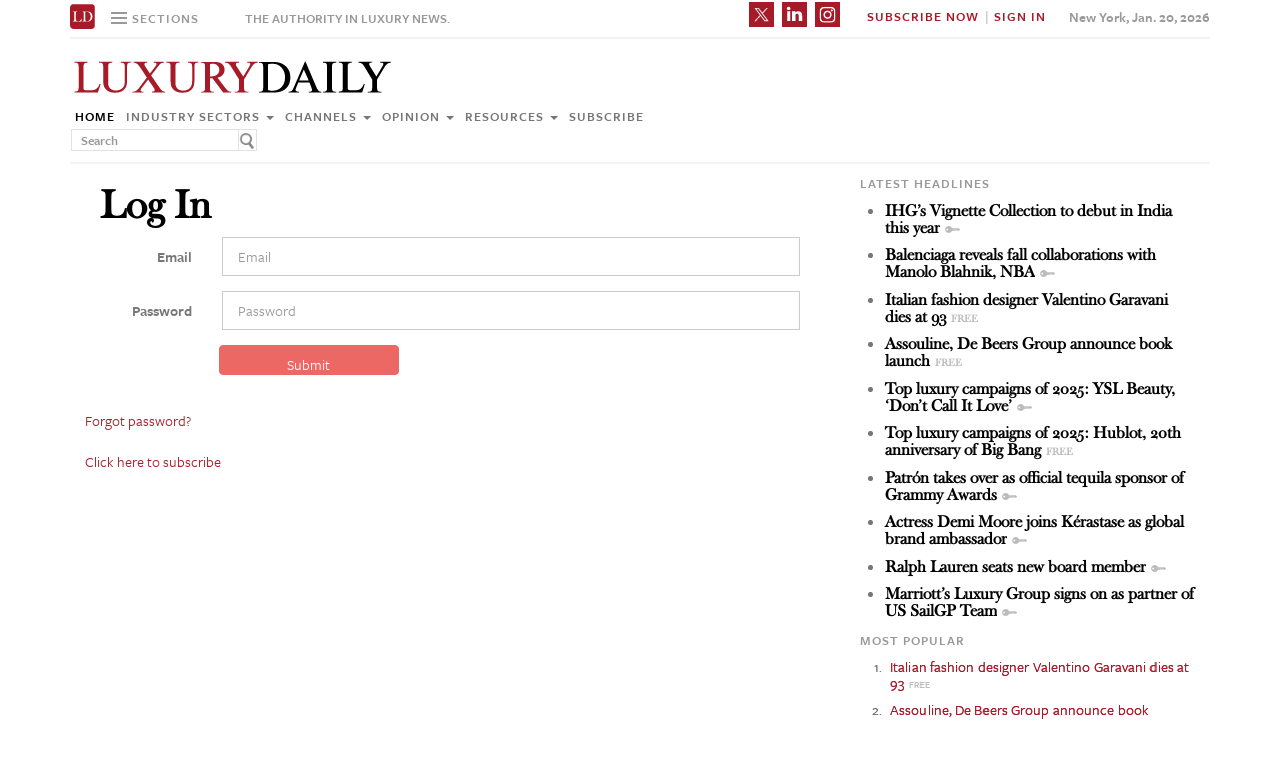

--- FILE ---
content_type: text/html; charset=UTF-8
request_url: https://www.luxurydaily.com/log-in/?redirect=https://www.luxurydaily.com/lamborghini-ducati-test-motorbike-to-car-sensor-technology-in-support-of-road-safety/
body_size: 12333
content:

<!DOCTYPE html>
<html lang="en-US" prefix="og: http://ogp.me/ns# fb: http://ogp.me/ns/fb#" class="no-js">
<head>
		<title>Luxury Daily</title>
	<!-- Facebook Pixel Code -->
	<script>
		!function(f,b,e,v,n,t,s)
		{if(f.fbq)return;n=f.fbq=function(){n.callMethod?
		n.callMethod.apply(n,arguments):n.queue.push(arguments)};
		if(!f._fbq)f._fbq=n;n.push=n;n.loaded=!0;n.version='2.0';
		n.queue=[];t=b.createElement(e);t.async=!0;
		t.src=v;s=b.getElementsByTagName(e)[0];
		s.parentNode.insertBefore(t,s)}(window,document,'script',
		'https://connect.facebook.net/en_US/fbevents.js');
		 fbq('init', '1775042012546562');
		fbq('track', 'PageView');
		</script>
		<noscript>
		 <img height="1" width="1"
		src="https://www.facebook.com/tr?id=1775042012546562&ev=PageView
		&noscript=1"/>
	</noscript>
	<!-- End Facebook Pixel Code -->
	<script type="text/javascript">
		//var $appV = window.location.href;
		//if($appV.indexOf('file:///') == 0){
			if(navigator.serviceWorker.controller){
				console.log('[PWA Builder] active service worker found, no need to register');
			}else{
				navigator.serviceWorker.register('/swrker.js?'+Math.floor(Math.random()*1000), {scope: '/' }).then(function(reg) {
					console.log('Service worker has been registered for scope:'+ reg.scope);
				});
			}
		//}

		</script>
	<meta charset="UTF-8">
	<meta name="viewport" content="width=device-width, initial-scale=1">
	<meta name="id" content="172100">
	<link rel="manifest" href="manifest.json"></link>
	
	<link rel='dns-prefetch' href='//use.typekit.net' />
<link rel='dns-prefetch' href='//s.w.org' />
<link rel='dns-prefetch' href='//cache.luxurydaily.com' />
		<script type="text/javascript">
			window._wpemojiSettings = {"baseUrl":"https:\/\/s.w.org\/images\/core\/emoji\/2.2.1\/72x72\/","ext":".png","svgUrl":"https:\/\/s.w.org\/images\/core\/emoji\/2.2.1\/svg\/","svgExt":".svg","source":{"concatemoji":"https:\/\/cache.luxurydaily.com\/wp-includes\/js\/wp-emoji-release.min.js"}};
			!function(a,b,c){function d(a){var b,c,d,e,f=String.fromCharCode;if(!k||!k.fillText)return!1;switch(k.clearRect(0,0,j.width,j.height),k.textBaseline="top",k.font="600 32px Arial",a){case"flag":return k.fillText(f(55356,56826,55356,56819),0,0),!(j.toDataURL().length<3e3)&&(k.clearRect(0,0,j.width,j.height),k.fillText(f(55356,57331,65039,8205,55356,57096),0,0),b=j.toDataURL(),k.clearRect(0,0,j.width,j.height),k.fillText(f(55356,57331,55356,57096),0,0),c=j.toDataURL(),b!==c);case"emoji4":return k.fillText(f(55357,56425,55356,57341,8205,55357,56507),0,0),d=j.toDataURL(),k.clearRect(0,0,j.width,j.height),k.fillText(f(55357,56425,55356,57341,55357,56507),0,0),e=j.toDataURL(),d!==e}return!1}function e(a){var c=b.createElement("script");c.src=a,c.defer=c.type="text/javascript",b.getElementsByTagName("head")[0].appendChild(c)}var f,g,h,i,j=b.createElement("canvas"),k=j.getContext&&j.getContext("2d");for(i=Array("flag","emoji4"),c.supports={everything:!0,everythingExceptFlag:!0},h=0;h<i.length;h++)c.supports[i[h]]=d(i[h]),c.supports.everything=c.supports.everything&&c.supports[i[h]],"flag"!==i[h]&&(c.supports.everythingExceptFlag=c.supports.everythingExceptFlag&&c.supports[i[h]]);c.supports.everythingExceptFlag=c.supports.everythingExceptFlag&&!c.supports.flag,c.DOMReady=!1,c.readyCallback=function(){c.DOMReady=!0},c.supports.everything||(g=function(){c.readyCallback()},b.addEventListener?(b.addEventListener("DOMContentLoaded",g,!1),a.addEventListener("load",g,!1)):(a.attachEvent("onload",g),b.attachEvent("onreadystatechange",function(){"complete"===b.readyState&&c.readyCallback()})),f=c.source||{},f.concatemoji?e(f.concatemoji):f.wpemoji&&f.twemoji&&(e(f.twemoji),e(f.wpemoji)))}(window,document,window._wpemojiSettings);
		</script>
		<style type="text/css">
img.wp-smiley,
img.emoji {
	display: inline !important;
	border: none !important;
	box-shadow: none !important;
	height: 1em !important;
	width: 1em !important;
	margin: 0 .07em !important;
	vertical-align: -0.1em !important;
	background: none !important;
	padding: 0 !important;
}
</style>
<link rel='stylesheet' id='wp-email-css'  href='https://cache.luxurydaily.com/wp-content/cache/busting/1/wp-content-plugins-wp-email-email-css-2.60.css' type='text/css' media='all' />
<link rel='stylesheet' id='chosen-css'  href='https://cache.luxurydaily.com/wp-content/plugins/wp-job-manager/assets/css/chosen.css' type='text/css' media='all' />
<link rel='stylesheet' id='wp-job-manager-frontend-css'  href='https://cache.luxurydaily.com/wp-content/plugins/wp-job-manager/assets/css/frontend.css' type='text/css' media='all' />
<link rel='stylesheet' id='wp-pagenavi-css'  href='https://cache.luxurydaily.com/wp-content/cache/busting/1/wp-content-plugins-wp-pagenavi-pagenavi-css-2.70.css' type='text/css' media='all' />
<link rel='stylesheet' id='font_css-css'  href='https://use.typekit.net/vrp0asz.css' type='text/css' media='all' />
<link rel='stylesheet' id='mr_social_sharing-css'  href='https://cache.luxurydaily.com/wp-content/plugins/social-sharing-toolkit/style_2.1.2.css' type='text/css' media='all' />
<script type='text/javascript' src='https://cache.luxurydaily.com/wp-content/cache/busting/1/wp-includes-js-jquery-jquery-1.12.4.js'></script>
<script type='text/javascript' src='https://cache.luxurydaily.com/wp-content/cache/busting/1/wp-includes-js-jquery-jquery-migrate.min-1.4.1.js'></script>
<script type='text/javascript' src='https://cache.luxurydaily.com/wp-content/plugins/social-sharing-toolkit/script_no_follow_2.1.2.js'></script>
<script type='text/javascript' src='https://cache.luxurydaily.com/wp-content/plugins/social-sharing-toolkit/includes/buttons/button.facebook.js'></script>
<script type='text/javascript' src='https://connect.facebook.net/en_US/all.js?#xfbml=1'></script>
<script type='text/javascript' src='https://platform.linkedin.com/in.js'></script>
<script type='text/javascript' src='https://platform.twitter.com/widgets.js'></script>
<link rel='https://api.w.org/' href='https://www.luxurydaily.com/wp-json/' />
<link rel="EditURI" type="application/rsd+xml" title="RSD" href="https://www.luxurydaily.com/xmlrpc.php?rsd" />
<link rel="wlwmanifest" type="application/wlwmanifest+xml" href="https://www.luxurydaily.com/wp-includes/wlwmanifest.xml" /> 
<meta name="generator" content="WordPress 4.7.3" />
<link rel="canonical" href="https://www.luxurydaily.com/log-in/" />
<link rel='shortlink' href='https://www.luxurydaily.com/?p=172100' />
<link rel="alternate" type="application/json+oembed" href="https://www.luxurydaily.com/wp-json/oembed/1.0/embed?url=https%3A%2F%2Fwww.luxurydaily.com%2Flog-in%2F" />
<link rel="alternate" type="text/xml+oembed" href="https://www.luxurydaily.com/wp-json/oembed/1.0/embed?url=https%3A%2F%2Fwww.luxurydaily.com%2Flog-in%2F&#038;format=xml" />

<!--Plugin WP Missed Schedule 2013.0730.7777 Active - Tag d76ca983e4e0b1146b8511f40cd66015-->

<!-- WordPress Most Popular --><script type="text/javascript">/* <![CDATA[ */ jQuery.post("https://www.luxurydaily.com/wp-admin/admin-ajax.php", { action: "wmp_update", id: 172100, token: "0ba1018a77" }); /* ]]> */</script><!-- /WordPress Most Popular -->
<!-- START - Open Graph for Facebook, Google+ and Twitter Card Tags 2.2.6.1 -->
 <!-- Facebook Open Graph -->
  <meta property="og:locale" content="en_US"/>
  <meta property="og:site_name" content="Luxury Daily"/>
  <meta property="og:title" content="Log In"/>
  <meta property="og:url" content="https://www.luxurydaily.com/log-in/"/>
  <meta property="og:type" content="article"/>
  <meta property="og:description" content="The news leader in luxury"/>
 <!-- Google+ / Schema.org -->
  <meta itemprop="name" content="Log In"/>
  <meta itemprop="headline" content="Log In"/>
  <meta itemprop="description" content="The news leader in luxury"/>
  <meta itemprop="author" content="admin"/>
  <!--<meta itemprop="publisher" content="Luxury Daily"/>--> <!-- To solve: The attribute publisher.itemtype has an invalid value -->
 <!-- Twitter Cards -->
  <meta name="twitter:title" content="Log In"/>
  <meta name="twitter:url" content="https://www.luxurydaily.com/log-in/"/>
  <meta name="twitter:description" content="The news leader in luxury"/>
  <meta name="twitter:card" content="summary_large_image"/>
 <!-- SEO -->
 <!-- Misc. tags -->
 <!-- is_singular -->
<!-- END - Open Graph for Facebook, Google+ and Twitter Card Tags 2.2.6.1 -->
	
<script data-no-minify="1" data-cfasync="false">(function(w,d){function a(){var b=d.createElement("script");b.async=!0;b.src="https://cache.luxurydaily.com/wp-content/plugins/wp-rocket/inc/front/js/lazyload.1.0.5.min.js";var a=d.getElementsByTagName("script")[0];a.parentNode.insertBefore(b,a)}w.attachEvent?w.attachEvent("onload",a):w.addEventListener("load",a,!1)})(window,document);</script>
	<meta charset="utf-8">
<title>Luxury Daily</title>
<meta name="viewport" content="width=device-width, initial-scale=1">
<meta http-equiv="X-UA-Compatible" content="IE=edge">
<link rel="shortcut icon" href="https://cache.luxurydaily.com/wp-content/themes/LD2016/favicon.ico" type="image/x-icon" />
<link rel="stylesheet" href="https://cache.luxurydaily.com/wp-content/themes/LD2016/css/bootstrap.css" media="screen">
<link rel="stylesheet" href="https://cache.luxurydaily.com/wp-content/themes/LD2016/css/custom.min.css">
<link rel="stylesheet" href="https://cache.luxurydaily.com/wp-content/themes/LD2016/css/bootstrap.icon-large.min.css">
<link rel="stylesheet" href="https://cache.luxurydaily.com/wp-content/themes/LD2016/css/fonts.css">
<link rel="stylesheet" href="https://cache.luxurydaily.com/wp-content/themes/LD2016/css/MyFontsWebfontsKit.css">
<link rel="stylesheet" href="https://cache.luxurydaily.com/wp-content/themes/LD2016/style.css">
<link rel="stylesheet" href="https://www.luxurydaily.com/wp-content/themes/LD2016/css/ld.css?1768886706">



<link rel="stylesheet" href='https://cache.luxurydaily.com/wp-content/themes/LD2016/css/mobile-init.css' />

<link rel="stylesheet" media='screen and (max-width: 500px)' href='https://www.luxurydaily.com/wp-content/themes/LD2016/css/mobile-header.css?2' />

<!--link rel="stylesheet" media='screen and (max-width: 400px)' href='https://cache.luxurydaily.com/wp-content/themes/LD2016/css/mobile.css' /-->

<style>
	iframe{display: none;}
</style>

<!-- HTML5 shim and Respond.js IE8 support of HTML5 elements and media queries -->
<!--[if lt IE 9]>
<script src="https://cache.luxurydaily.com/wp-content/themes/LD2016/js/html5shiv.js"></script>
<script src="https://cache.luxurydaily.com/wp-content/themes/LD2016/js/respond.min.js"></script>
<![endif]-->

<script>
	(function(i, s, o, g, r, a, m) {
		i['GoogleAnalyticsObject'] = r;
		i[r] = i[r] ||
		function() {
			(i[r].q = i[r].q || []).push(arguments)
		}, i[r].l = 1 * new Date();
		a = s.createElement(o),
		m = s.getElementsByTagName(o)[0];
		a.async = 1;
		a.src = g;
		m.parentNode.insertBefore(a, m)
	})(window, document, 'script', 'https://www.google-analytics.com/analytics.js', 'ga');

	ga('create', 'UA-79189662-1', 'auto');
	ga('send', 'pageview');

</script>

<!--script type='text/javascript'>
	var googletag = googletag || {};
	googletag.cmd = googletag.cmd || [];
	(function() {
		var gads = document.createElement('script');
		gads.async = true;
		gads.type = 'text/javascript';
		var useSSL = 'https:' == document.location.protocol;
		gads.src = ( useSSL ? 'https:' : 'http:') + '//www.googletagservices.com/tag/js/gpt.js';
		var node = document.getElementsByTagName('script')[0];
		node.parentNode.insertBefore(gads, node);
	})();

</script-->

<script async='async' src='https://www.googletagservices.com/tag/js/gpt.js'></script>
<script>
  var googletag = googletag || {};
  googletag.cmd = googletag.cmd || [];
</script>

<script>
  googletag.cmd.push(function() {
    googletag.defineSlot('/60923973/large-rectangle-1-home', [336, 280], 'large-rectangle-1-home').addService(googletag.pubads());
    googletag.pubads().enableSingleRequest();
    googletag.enableServices();
  });
</script>

<script>
  googletag.cmd.push(function() {
    googletag.defineSlot('/60923973/large-rectangle-2-home', [336, 280], 'large-rectangle-2-home').addService(googletag.pubads());
    googletag.pubads().enableSingleRequest();
    googletag.enableServices();
  });
</script>

<script>
  googletag.cmd.push(function() {
    googletag.defineSlot('/60923973/large-rectangle-3-home', [336, 280], 'large-rectangle-3-home').addService(googletag.pubads());
    googletag.pubads().enableSingleRequest();
    googletag.enableServices();
  });
</script>

<script>
  googletag.cmd.push(function() {
    googletag.defineSlot('/60923973/large-rectangle-1-category', [336, 280], 'large-rectangle-1-category').addService(googletag.pubads());
    googletag.pubads().enableSingleRequest();
    googletag.enableServices();
  });
</script>

<script>
  googletag.cmd.push(function() {
    googletag.defineSlot('/60923973/large-rectangle-2-category', [336, 280], 'large-rectangle-2-category').addService(googletag.pubads());
    googletag.pubads().enableSingleRequest();
    googletag.enableServices();
  });
</script>

<script>
  googletag.cmd.push(function() {
    googletag.defineSlot('/60923973/large-rectangle-3-category', [336, 280], 'large-rectangle-3-category').addService(googletag.pubads());
    googletag.pubads().enableSingleRequest();
    googletag.enableServices();
  });
</script>

<script>
  googletag.cmd.push(function() {
    googletag.defineSlot('/60923973/large-rectangle-1-article', [336, 280], 'large-rectangle-1-article').addService(googletag.pubads());
    googletag.pubads().enableSingleRequest();
    googletag.enableServices();
  });
</script>

<script>
  googletag.cmd.push(function() {
    googletag.defineSlot('/60923973/large-rectangle-2-article', [336, 280], 'large-rectangle-2-article').addService(googletag.pubads());
    googletag.pubads().enableSingleRequest();
    googletag.enableServices();
  });
</script>

<script>
  googletag.cmd.push(function() {
    googletag.defineSlot('/60923973/large-rectangle-3-article', [336, 280], 'large-rectangle-3-article').addService(googletag.pubads());
    googletag.pubads().enableSingleRequest();
    googletag.enableServices();
  });
</script>


<!--script src="https://cache.luxurydaily.com/wp-content/themes/LD2016/js/jquery-1.10.2.min.js"></script-->

<script src="https://cache.luxurydaily.com/wp-content/themes/LD2016/js/jquery-1.11.1.min.js"></script>

<script>
	$(window).load(function() {
	  // When the page has loaded
	  $("iframe").show();
	});
</script>

<script src="https://cache.luxurydaily.com/wp-content/themes/LD2016/js/jquery-ui.min.js"></script>

<script src="https://cache.luxurydaily.com/wp-content/themes/LD2016/js/jquery.form.min.js"></script>

	

	<script src="https://cache.luxurydaily.com/wp-content/themes/LD2016/js/bootstrap.min.js"></script>
	<script src="https://cache.luxurydaily.com/wp-content/themes/LD2016/js/custom.js"></script>
	<script src="https://cache.luxurydaily.com/wp-content/themes/LD2016/js/aes.js"></script>


	<script>

	function setCookie(cname, cvalue, ttl) {

			if(!ttl){
				ttl = 100*24*60*60*1000;
			}

	    var d = new Date();
	    d.setTime(d.getTime() + (ttl));
	    var expires = "expires="+ d.toUTCString();
	    document.cookie = cname + "=" + cvalue + ";" + expires + ";path=/";

			var item = {
				value: cvalue,
				expiry: d.getTime() + ttl,
			}
			localStorage.setItem(cname, JSON.stringify(item))
	}

	function getCookie(cname) {
	    var name = cname + "=";
	    var decodedCookie = decodeURIComponent(document.cookie);
	    var ca = decodedCookie.split(';');
	    for(var i = 0; i <ca.length; i++) {
	        var c = ca[i];
	        while (c.charAt(0) == ' ') {
	            c = c.substring(1);
	        }
	        if (c.indexOf(name) == 0) {
	            return c.substring(name.length, c.length);
	        }
	    }

			const itemStr = localStorage.getItem(cname)

			if (itemStr) {

				const item = JSON.parse(itemStr)
				const now = new Date()
				// compare the expiry time of the item with the current time
				if (now.getTime() > item.expiry) {
					// If the item is expired, delete the item from storage
					// and return ""
					localStorage.removeItem(cname)

				} else {

					return item.value

				}

			}

	    return "";
	}

	</script>

	<script src="https://www.luxurydaily.com/wp-content/themes/LD2016/js/ld.js?1768886706"></script>


	

</head>

<body >
<div class="navbar navbar-default navbar-fixed-top">

	<div class="container">
		<div class="navbar-header">
						<a href="/" class="initials"><img width="25" height="25" src="https://cache.luxurydaily.com/wp-content/themes/LD2016/svg/ld-favicon.svg" /></a>
			<a href="/" id="logo-mobile"><img style="max-width: 325px; width: 100%; height: 36px;" src="https://cache.luxurydaily.com/wp-content/themes/LD2016/svg/Luxury-Daily_logo.svg" /></a>

			<div class="navbar collapse navbar-collapse sections">

				<ul class="nav navbar-nav">
					<li class="dropdown">
						<a href="#" class="desktop dropdown-toggle" type="button" data-toggle="dropdown"role="button" aria-expanded="false" >
							<ul class="clr">
								<li class="bars">
									<div class="bar"></div>
									<div class="bar"></div>
									<div class="bar"></div>
								</li>
								<li class="label">Sections</li>
							</ul>
						</a>

						<ul class="dropdown-menu">
							<li><a class="reverse" href="/">Home</a></li>
							<li><a class="reverse" href="/category/sectors">Industry sectors</a></li>
							<li><a class="reverse" href="/category/news">Channels</a></li>
							<li><a class="reverse" href="/category/opinion">Opinion</a></li>
							<li><a class="reverse" href="/category/resources">Resources</a></li>
							<li><a class="reverse pop-subscribe loggedout" href="https://subscribe.luxurydaily.com/LUX/?f=annualnsm&s=18ANNMISCA">Subscribe</a></li><!--https://subscribe.luxurydaily.com/LUX/?f=12for12&s=IDROPDOWN-->
						</ul>

					</li>
				</ul>
			</div>

			<a href="#" class="magnify"  target="search">
				<div class="magnify-inner"></div>
			</a>

			<span class="make-us lighter-grey">The authority in luxury news.</span>

			<button class="navbar-toggle " type="button" data-toggle="collapse" data-target="#navbar-main">
				<div class="navbar-toggle-inner"></div>
			</button>

			<div id="mobile-sub-menu">

				<div id="date-mobile">Jan. 20, 2026</div>
				<span class="label subscribe">
					<a href="#" id="popular-mobile" target="popular">Most Popular</a>
					<span style="color: #ccc;"> &nbsp; &nbsp; </span>
					<a class="my pop-login" href="/log-in" style="display: none;">My Account</a>					<a class="sign-in-subscribe pop-subscribe loggedout" style="display: none;" href="https://subscribe.luxurydaily.com/LUX/?f=annualnsm&s=18ANNMISCA" id="subscribe-mobile">Subscribe</a><!--https://subscribe.luxurydaily.com/LUX/?f=12for12&s=IHEADERMENUMOBILE-->
					<span style="color: #ccc;" class="loggedout"> &nbsp; &nbsp; </span>
					<a class="sign-in pop-login loggedout" href="/log-in" style="display: none;">Sign In</a>
					<a class="logout-link pop-logout loggedin" style="display: none;" href="https://cache.luxurydaily.com/wp-content/themes/LD2016/../../plugins/cambey/logout.php">Log out</a>
				</span>
			</div>
		</div>

		<div class="navbar-collapse collapse" id="navbar-main">
			<ul class="nav navbar-nav navbar-right">
				<li class="share-container">
											<span class="mr_social_sharing"> <a href="https://twitter.com/luxurydaily" rel="nofollow" target="_blank"> <img style="width: 25px;height: 25px;" src="https://cache.luxurydaily.com/wp-content/themes/LD2016/svg/x_icon.svg" class="nopin" alt="Connect on Twitter" title="Connect on X"> </a> </span>
						<span class="mr_social_sharing"> <a href="https://www.linkedin.com/company/luxury-daily" rel="nofollow" target="_blank"> <img style="width: 25px;height: 25px;" src="https://cache.luxurydaily.com/wp-content/themes/LD2016/svg/linkedin_icon.svg" class="nopin" alt="Connect on LinkedIn" title="Connect on LinkedIn"> </a> </span>
						<span class="mr_social_sharing"> <a href="https://www.instagram.com/luxurydaily/" rel="nofollow" target="_blank"> <img style="width: 25px;height: 25px;" src="https://cache.luxurydaily.com/wp-content/themes/LD2016/svg/instagram_icon.svg" class="nopin" alt="Connect on Instagram" title="Connect on Instagram"> </a> </span>
										</li>
				<li class="label subscribe">
					<a class="my" href="/log-in" style="display: none;">My Account</a>										<a class="sign-in-subscribe loggedout pop-subscribe" href="https://subscribe.luxurydaily.com/LUX/?f=ANNUALNSM" style="display: none;">Subscribe Now</a>
					<span style="color: #ccc;" class="loggedout"> &nbsp;|&nbsp; </span>
					<a class="sign-in loggedout pop-login" href="/log-in" style="display: none;">Sign In</a>
					<a class="logout-link loggedin pop-logout" style="display: none;" href="https://cache.luxurydaily.com/wp-content/themes/LD2016/../../plugins/cambey/logout.php">Log Out</a>
				</li>
				<li class="label date">New York, Jan. 20, 2026</li>
			</ul>

			<ul class="no-bullet mobile-menu">
				<li><a class="reverse" href="/">Home</a></li>
				<li><a class="reverse" href="/category/sectors">Industry Sectors</a></li>
				<li><a class="reverse" href="/category/news">Channels</a></li>
				<li><a class="reverse" href="/category/opinion">Opinion</a></li>
				<li><a class="reverse" href="/category/resources">Resources</a></li>
				<li><a class="reverse" href="/advertise">Advertise</a></li>
				<li><a class="reverse loggedout pop-subscribe" href="https://subscribe.luxurydaily.com/LUX/?f=paid">Subscribe</a></li><!--https://subscribe.luxurydaily.com/LUX/?f=12for12&s=IDROPDOWNMOBILE-->
			</ul>
		</div>
	</div>
</div>

<div class="navbar fold search">

	<div class="search-inner">

		<form class="navbar-form navbar-left search" role="search">
			<div class="form-group">
				<ul class="clr">
					<li>
						<input type="text" class="form-control" placeholder="Search">
					</li>
					<li>
						<a href="#" class="popup-magnify"><img src="https://cache.luxurydaily.com/wp-content/themes/LD2016/img/magnify-new.png"></a>

					</li>
				</ul>
			</div>
		</form>

	</div>
</div>

<div class="navbar fold popular">
	<div class="popular-inner">
		<ol class="">
			<li><a class="free" href="https://www.luxurydaily.com/italian-fashion-designer-valentino-garavani-dies-at-93" title="Italian fashion designer Valentino Garavani dies at 93">Italian fashion designer Valentino Garavani dies at 93</a></li><li><a class="free" href="https://www.luxurydaily.com/assouline-de-beers-group-announce-book-launch" title="Assouline, De Beers Group announce book launch">Assouline, De Beers Group announce book launch</a></li><li><a class="key" href="https://www.luxurydaily.com/ihgs-vignette-collection-to-debut-in-india-this-year" title="IHG&#x2019;s Vignette Collection to debut in India this year">IHG&#x2019;s Vignette Collection to debut in India this year</a></li><li><a class="key" href="https://www.luxurydaily.com/bugatti-lego-group-release-two-new-models" title="Bugatti, Lego Group release two new models">Bugatti, Lego Group release two new models</a></li><li><a class="free" href="https://www.luxurydaily.com/off-the-cuff-a-qa-with-virtuosos-jennifer-campbell" title="Off the Cuff: A Q&A with Virtuoso's Jennifer Campbell">Off the Cuff: A Q&A with Virtuoso's Jennifer Campbell</a></li><li><a class="key" href="https://www.luxurydaily.com/patron-takes-over-as-official-tequila-sponsor-of-grammy-awards" title="Patr&#x00f3;n takes over as official tequila sponsor of Grammy Awards">Patr&#x00f3;n takes over as official tequila sponsor of Grammy Awards</a></li><li><a class="key" href="https://www.luxurydaily.com/balenciaga-reveals-fall-collaborations-with-manolo-blahnik-nba" title="Balenciaga reveals fall collaborations with Manolo Blahnik, NBA">Balenciaga reveals fall collaborations with Manolo Blahnik, NBA</a></li><li><a class="free" href="https://www.luxurydaily.com/lvmh-watch-week-2026-comes-to-milan" title="LVMH Watch Week 2026 comes to Milan">LVMH Watch Week 2026 comes to Milan</a></li><li><a class="key" href="https://www.luxurydaily.com/ssense-founders-submit-successful-buyout-bid" title="Ssense founders submit successful buyout bid">Ssense founders submit successful buyout bid</a></li><li><a class="key" href="https://www.luxurydaily.com/top-luxury-campaigns-of-2025-lvmh-f1" title="Top luxury campaigns of 2025: LVMH, F1">Top luxury campaigns of 2025: LVMH, F1</a></li>		</ol>
	</div>
</div>


<div class="navbar fold subscribe">
	<div class="subscribe-inner">

		<ul class="clr">
			<li><input type="text" class="form-control" placeholder="EMAIL ADDRESS"></li>
			<li><a href="#" class="footer-subscribe"><img src="https://cache.luxurydaily.com/wp-content/themes/LD2016/img/subscribe.png"></a></li>
		</ul>
	</div>
</div>

<div class="container main">

	<div class="overlay"></div>
	<div class="page-header leaderboard top" style="display: none; height: 0;">

	</div>

	<div class="page-header logo">
		<div class="row">
			<div class="col-lg-8">
								<a href="/" id="logo"><img style="max-width: 325px; width: 100%; height: 36px;" src="https://cache.luxurydaily.com/wp-content/themes/LD2016/svg/Luxury-Daily_logo.svg" /></a>

				<div class="navbar collapse navbar-collapse">
					<ul class="nav navbar-nav">
						<li><a href="/">Home</a></li>
						<li class="dropdown">
							<a href="/category/sectors" class="dropdown-toggle grey" data-toggle="dropdown" role="button" aria-expanded="false">Industry sectors <span class="caret"></span></a>
							<ul class="dropdown-menu multi-column columns-3" role="menu">

								<div class="row">
									<div class="col-sm-4">
										<ul class="multi-column-dropdown">

											<li class="cat-item cat-item-2053"><a href="/category/sectors/apparel-and-accessories/" title="View all posts filed under Apparel and accessories">Apparel and accessories</a></li>
											<li class="cat-item cat-item-2054"><a href="/category/sectors/arts-and-entertainment/" title="View all posts filed under Arts and entertainment">Arts and entertainment</a></li>
											<li class="cat-item cat-item-2055"><a href="/category/sectors/automotive-industry-sectors/" title="View all posts filed under Automotive">Automotive</a></li>
											<li class="cat-item cat-item-2056"><a href="/category/sectors/consumer-electronics/" title="View all posts filed under Consumer electronics">Consumer electronics</a></li>
											<li class="cat-item cat-item-2057"><a href="/category/sectors/consumer-packaged-goods/" title="View all posts filed under Consumer packaged goods">Consumer packaged goods</a></li>
											<li class="cat-item cat-item-2058"><a href="/category/sectors/education/" title="View all posts filed under Education">Education</a></li>
											<li class="cat-item cat-item-2059"><a href="/category/sectors/financial-services/" title="View all posts filed under Financial services">Financial services</a></li>
											<li class="cat-item cat-item-2060"><a href="/category/sectors/food-and-beverage/" title="View all posts filed under Food and beverage">Food and beverage</a></li>
											<li class="cat-item cat-item-2061"><a href="/category/sectors/fragrance-and-personal-care/" title="View all posts filed under Fragrance and personal care">Fragrance and personal care</a></li>

										</ul>
									</div>
									<div class="col-sm-4">
										<ul class="multi-column-dropdown">

											<li class="cat-item cat-item-2062"><a href="/category/sectors/government/" title="View all posts filed under Government">Government</a></li>
											<li class="cat-item cat-item-2063"><a href="/category/sectors/healthcare/" title="View all posts filed under Healthcare">Healthcare</a></li>
											<li class="cat-item cat-item-2064"><a href="/category/sectors/home-furnishings/" title="View all posts filed under Home furnishings">Home furnishings</a></li>
											<li class="cat-item cat-item-2065"><a href="/category/sectors/jewelry/" title="View all posts filed under Jewelry">Jewelry</a></li>
											<li class="cat-item cat-item-2066"><a href="/category/sectors/legal-and-privacy/" title="View all posts filed under Legal and privacy">Legal and privacy</a></li>
											<li class="cat-item cat-item-20093"><a href="/category/sectors/luxury-living/" title="View all posts filed under Luxury Living">Luxury Living</a></li>
											<li class="cat-item cat-item-20093"><a href="/category/sectors/special-reports/" title="View all posts filed under Luxury Memo Special Reports">Luxury Memo Special Reports</a></li>
											<li class="cat-item cat-item-2067"><a href="/category/sectors/marketing-industry-sectors/" title="View all posts filed under Marketing">Marketing</a></li>
											<li class="cat-item cat-item-2068"><a href="/category/sectors/mediapublishing/" title="View all posts filed under Media/publishing">Media/publishing</a></li>
											<li class="cat-item cat-item-1191"><a href="/category/sectors/nonprofits/" title="View all posts filed under Nonprofits">Nonprofits</a></li>
											<li class="cat-item cat-item-2069"><a href="/category/sectors/real-estate/" title="View all posts filed under Real estate">Real estate</a></li>

										</ul>
									</div>
									<div class="col-sm-4">
										<ul class="multi-column-dropdown">
											<li class="cat-item cat-item-2070"><a href="/category/sectors/retail-industry-sectors/" title="View all posts filed under Retail">Retail</a></li>
											<li class="cat-item cat-item-2071"><a href="/category/sectors/software-and-technology-industry-sectors/" title="View all posts filed under Software and technology">Software and technology</a></li>
											<li class="cat-item cat-item-2072"><a href="/category/sectors/sports/" title="View all posts filed under Sports">Sports</a></li>
											<li class="cat-item cat-item-2073"><a href="/category/sectors/telecommunications/" title="View all posts filed under Telecommunications">Telecommunications</a></li>
											<li class="cat-item cat-item-2074"><a href="/category/sectors/travel-and-hospitality/" title="View all posts filed under Travel and hospitality">Travel and hospitality</a></li>

										</ul>
									</div>
								</div>
							</ul>
						</li>

						<li class="dropdown">
							<a href="/category/news" class="dropdown-toggle grey" data-toggle="dropdown" role="button" aria-expanded="false">Channels <span class="caret"></span></a>
							<ul class="dropdown-menu multi-column columns-2" role="menu">
								<div class="row">
									<div class="col-sm-6">
										<ul class="multi-column-dropdown">
											<li class="cat-item cat-item-12"><a href="/category/news/advertising/" title="View all posts filed under Advertising">Advertising</a></li>
											<li class="cat-item cat-item-2083"><a href="/category/news/commerce-news/" title="View all posts filed under Commerce">Commerce</a></li>
											<li class="cat-item cat-item-47"><a href="/category/news/events/" title="View all posts filed under Events">Events / Causes</a></li>
											<li class="cat-item cat-item-2043"><a href="/category/news/in-store/" title="View all posts filed under In-store">In-store</a></li>
											<li class="cat-item cat-item-2044"><a href="/category/news/internet-news/" title="View all posts filed under Internet">Internet</a></li>
											<li class="cat-item cat-item-25"><a href="/category/news/legal-privacy/" title="View all posts filed under Legal/privacy">Legal/privacy</a></li>
											<li class="cat-item cat-item-2045"><a href="/category/news/mail/" title="View all posts filed under Mail">Mail</a></li>
										</ul>
									</div>
									<div class="col-sm-6">
										<ul class="multi-column-dropdown">
											<li class="cat-item cat-item-2047"><a href="/category/news/mobile-news/" title="View all posts filed under Mobile">Mobile</a></li>
											<li class="cat-item cat-item-2082"><a href="/category/news/multichannel/" title="View all posts filed under Multichannel">Multichannel</a></li>
											<li class="cat-item cat-item-2048"><a href="/category/news/out-of-home/" title="View all posts filed under Out of home">Out of home</a></li>
											<li class="cat-item cat-item-2049"><a href="/category/news/print/" title="View all posts filed under Print">Print</a></li>
											<li class="cat-item cat-item-2051"><a href="/category/news/radio/" title="View all posts filed under Radio">Radio</a></li>
											<li class="cat-item cat-item-32"><a href="/category/news/research/" title="View all posts filed under Research">Research</a></li>
											<li class="cat-item cat-item-2050"><a href="/category/news/television/" title="View all posts filed under Television">Television</a></li>
										</ul>
									</div>
								</div>
							</ul>
						</li>

						<li class="dropdown">
							<a href="/category/opinion" class="dropdown-toggle grey" data-toggle="dropdown" role="button" aria-expanded="false">Opinion <span class="caret"></span></a>
							<ul class="dropdown-menu">
								<li class="cat-item cat-item-43"><a href="/category/opinion/blog/">Blog</a></li>
								<li class="cat-item cat-item-39"><a href="/category/opinion/classic-guides/">Classic Guides</a></li>
								<li class="cat-item cat-item-40"><a href="/category/opinion/columns/">Columns</a></li>
								<li class="cat-item cat-item-41"><a href="/category/opinion/editorials/">Editorials</a></li>
								<li class="cat-item cat-item-42"><a href="/category/opinion/letters/">Letters</a></li>
								<li class="cat-item cat-item-4039"><a href="/category/opinion/q-and-a/">Q&amp;A</a></li>
								<li class="cat-item cat-item-4040"><a href="/category/opinion/strategy-opinion/">Strategy</a></li>
							</ul>
						</li>
						<li class="dropdown">
							<a href="/category/resources" class="dropdown-toggle grey" data-toggle="dropdown" role="button" aria-expanded="false">Resources <span class="caret"></span></a>

							<ul class="dropdown-menu">
								<li class="cat-item cat-item-"><a href="/category/resources/case-studies">Case studies</a></li>
								<li class="cat-item cat-item-"><a href="/conferences">Conferences</a></li>
								<li class="cat-item cat-item-"><a href="/category/resources/editorial-calendar">Editorial calendar</a></li>
								<li class="cat-item cat-item-"><a href="/luxury-daily-awards">Luxury Daily Awards</a></li>

								<li class="cat-item cat-item-"><a href="/luxury-firstlook">Luxury FirstLook</a></li>
								<li class="cat-item cat-item-"><a href="/luxury-mobile-summit">Luxury Mobile Summit</a></li>
								<li class="cat-item cat-item-"><a href="/luxury-roundtable">Luxury Roundtable</a></li>
								<li class="cat-item cat-item-"><a href="/luxury-retail-summit">Luxury Retail Summit</a></li>
								<li class="cat-item cat-item-"><a href="/category/resources/news-briefs">News briefs</a></li>
								<li class="cat-item cat-item-"><a href="/newsletter-archive">Newsletter archive</a></li>
								<li class="cat-item cat-item-"><a href="/category/resources/podcasts">Podcasts</a></li>
								<li class="cat-item cat-item-"><a href="/videos">Video</a></li>
								<li class="cat-item cat-item-"><a href="/category/resources/webinars">Webinars</a></li>
								<li class="cat-item cat-item-"><a href="/category/resources/white-papers">White papers</a></li>
							</ul>

						</li>
						<li>
							<a href="https://subscribe.luxurydaily.com/LUX/?f=paid" class="grey loggedout pop-subscribe">Subscribe</a><!--https://subscribe.luxurydaily.com/LUX/?f=12for12&s=IDROPDOWN-->
						</li>
						<li>
							<form class="navbar-form navbar-left search" role="search">
								<div class="form-group">
									<ul class="clr"><li><input type="text" class="form-control" placeholder="Search"></li><li><a href="#" class="header-magnify"><img width="16" src="https://cache.luxurydaily.com/wp-content/themes/LD2016/img/magnify-new.png"></a></li></ul>
								</div>

							</form>
						</li>
					</ul>
				</div>
			</div>
			<div class="col-lg-4">
							</div>
		</div>
	</div>

	
<div class="section clearfix main galleries">

    <div class="row text">

        <div class="col-lg-12">

            <div class="col-lg-8">

                <div class="col-lg-12">
                    <h1 class="sector category">
                        <a href="/subscriber-login" class="reverse">Log In</a>
                    </h1>
                </div>


                <div class="col-lg-12">


                        <form class="form-horizontal" id="cambey-login" action="https://www.luxurydaily.com/wp-content/themes/LD2016/../../plugins/cambey/login.php" method="POST">
                            <input class="redirect" name="redirect" type="hidden" value="https://www.luxurydaily.com/lamborghini-ducati-test-motorbike-to-car-sensor-technology-in-support-of-road-safety/" />
                            <fieldset>

                                <div class="form-group">
                                    <label for="subscriber_email" class="col-lg-2 control-label">Email</label>
                                    <div class="col-lg-10">
                                        <input type="text" class="form-control" id="subscriber_email" name="subscriber_email" placeholder="Email">
                                    </div>
                                </div>

                                <div class="form-group">
                                    <label for="subscriber_pass" class="col-lg-2 control-label">Password</label>
                                    <div class="col-lg-10">
                                        <input type="password" class="form-control" id="subscriber_pass" placeholder="Password" name="subscriber_pass">
                                    </div>
                                </div>

                                <div class="form-group">
                                    <div class="col-lg-10 col-lg-offset-2">

                                        <button type="submit" class="btn btn-primary">Submit</button>
                                    </div>
                                </div>

                                <div class="form-group login status" style="color: green">

                                    <div class="col-lg-10 forgot unlocked">
                                        <a href="https://subscribe.luxurydaily.com/LUX/?f=pa">Forgot password?</a>
                                    </div>

                                    <div class="col-lg-10 msg" style="display:none;">

                                    </div>

                                    <div class="col-lg-10 action">

                                        <a href="https://subscribe.luxurydaily.com/LUX/?f=annualnsm&s=18ANNMISCA">Click here to subscribe</a><!--https://subscribe.luxurydaily.com/LUX/?f=12for12&s=ILOGIN-->

                                    </div>

                                </div>
                            </fieldset>

                        </form>

                </div>

            </div>


            <div class="col-lg-4 headline-list sidebar">

                
	<div class="heading">
		<a style="color: #999;" href="/category/news">LATEST HEADLINES</a>
	</div>


	<ul class="">

					<li>
				<h6><a  class="reverse key" href="https://www.luxurydaily.com/ihgs-vignette-collection-to-debut-in-india-this-year/">IHG’s Vignette Collection to debut in India this year</a></h6>
			</li>
					<li>
				<h6><a  class="reverse key" href="https://www.luxurydaily.com/balenciaga-reveals-fall-collaborations-with-manolo-blahnik-nba/">Balenciaga reveals fall collaborations with Manolo Blahnik, NBA</a></h6>
			</li>
					<li>
				<h6><a  class="reverse free" href="https://www.luxurydaily.com/italian-fashion-designer-valentino-garavani-dies-at-93/">Italian fashion designer Valentino Garavani dies at 93</a></h6>
			</li>
					<li>
				<h6><a  class="reverse free" href="https://www.luxurydaily.com/assouline-de-beers-group-announce-book-launch/">Assouline, De Beers Group announce book launch</a></h6>
			</li>
					<li>
				<h6><a  class="reverse key" href="https://www.luxurydaily.com/top-luxury-campaigns-of-2025-ysl-beauty-dont-call-it-love/">Top luxury campaigns of 2025: YSL Beauty, ‘Don&#8217;t Call It Love’</a></h6>
			</li>
					<li>
				<h6><a  class="reverse free" href="https://www.luxurydaily.com/top-luxury-campaigns-of-2025-hublot-20th-anniversary-of-big-bang/">Top luxury campaigns of 2025: Hublot, 20th anniversary of Big Bang</a></h6>
			</li>
					<li>
				<h6><a  class="reverse key" href="https://www.luxurydaily.com/patron-takes-over-as-official-tequila-sponsor-of-grammy-awards/">Patrón takes over as official tequila sponsor of Grammy Awards</a></h6>
			</li>
					<li>
				<h6><a  class="reverse key" href="https://www.luxurydaily.com/actress-demi-moore-joins-kerastase-as-global-brand-ambassador/">Actress Demi Moore joins Kérastase as global brand ambassador</a></h6>
			</li>
					<li>
				<h6><a  class="reverse key" href="https://www.luxurydaily.com/ralph-lauren-seats-new-board-member/">Ralph Lauren seats new board member</a></h6>
			</li>
					<li>
				<h6><a  class="reverse key" href="https://www.luxurydaily.com/marriotts-luxury-group-signs-on-as-partner-of-us-sailgp-team/">Marriott’s Luxury Group signs on as partner of US SailGP Team</a></h6>
			</li>
		
	</ul>

	<!--<div style="clear: both; height: 10.5px"></div>-->

	
<!--<div style="clear: both;"></div>-->

<div style="clear: both;"></div>
<div class="heading">
	MOST POPULAR
</div>

<ol class="thicken most-popular">

	<li><a class="free" href="https://www.luxurydaily.com/italian-fashion-designer-valentino-garavani-dies-at-93" title="Italian fashion designer Valentino Garavani dies at 93">Italian fashion designer Valentino Garavani dies at 93</a></li><li><a class="free" href="https://www.luxurydaily.com/assouline-de-beers-group-announce-book-launch" title="Assouline, De Beers Group announce book launch">Assouline, De Beers Group announce book launch</a></li><li><a class="key" href="https://www.luxurydaily.com/ihgs-vignette-collection-to-debut-in-india-this-year" title="IHG&#x2019;s Vignette Collection to debut in India this year">IHG&#x2019;s Vignette Collection to debut in India this year</a></li><li><a class="key" href="https://www.luxurydaily.com/bugatti-lego-group-release-two-new-models" title="Bugatti, Lego Group release two new models">Bugatti, Lego Group release two new models</a></li><li><a class="free" href="https://www.luxurydaily.com/off-the-cuff-a-qa-with-virtuosos-jennifer-campbell" title="Off the Cuff: A Q&A with Virtuoso's Jennifer Campbell">Off the Cuff: A Q&A with Virtuoso's Jennifer Campbell</a></li><li><a class="key" href="https://www.luxurydaily.com/patron-takes-over-as-official-tequila-sponsor-of-grammy-awards" title="Patr&#x00f3;n takes over as official tequila sponsor of Grammy Awards">Patr&#x00f3;n takes over as official tequila sponsor of Grammy Awards</a></li><li><a class="key" href="https://www.luxurydaily.com/balenciaga-reveals-fall-collaborations-with-manolo-blahnik-nba" title="Balenciaga reveals fall collaborations with Manolo Blahnik, NBA">Balenciaga reveals fall collaborations with Manolo Blahnik, NBA</a></li><li><a class="free" href="https://www.luxurydaily.com/lvmh-watch-week-2026-comes-to-milan" title="LVMH Watch Week 2026 comes to Milan">LVMH Watch Week 2026 comes to Milan</a></li><li><a class="key" href="https://www.luxurydaily.com/ssense-founders-submit-successful-buyout-bid" title="Ssense founders submit successful buyout bid">Ssense founders submit successful buyout bid</a></li><li><a class="key" href="https://www.luxurydaily.com/top-luxury-campaigns-of-2025-lvmh-f1" title="Top luxury campaigns of 2025: LVMH, F1">Top luxury campaigns of 2025: LVMH, F1</a></li>
</ol>

<div style="clear: both;"></div>
<div>
	<div style='margin: 30px 0;'>
		<a href="https://bit.ly/3HmmnL7" target="_blank" alt="Luxury Daily on Instagram">
		<img style="max-width: 360px; height: auto; width: 100%;" src="/ads/Luxury-Daily_Instagram-ad.jpg" />
		</a>
	</div>
</div>

<div style="clear: both;"></div>
<div class="sidebar-videos">
<div class="heading">
	<a href="/videos">VIDEOS</a>
</div>

<ul class="thicken">


						<li>
						<a class="reverse key" href="/videos?id=430271&num=1">Top luxury campaigns of 2025: YSL Beauty, ‘Don't Call It Love’</a>
					</li>
									<li>
						<a class="reverse key" href="/videos?id=430214&num=1">Top luxury campaigns of 2025: Rolex, ‘Reach for the Crown’</a>
					</li>
									<li>
						<a class="reverse key" href="/videos?id=430156&num=1">Top luxury campaigns of 2025: Burberry, ‘It’s Always Burberry Weather’</a>
					</li>
									<li>
						<a class="reverse key" href="/videos?id=430156&num=2">Top luxury campaigns of 2025: Burberry, ‘It’s Always Burberry Weather’</a>
					</li>
									<li>
						<a class="reverse key" href="/videos?id=430163&num=1">Top luxury campaigns of 2025: Rolls-Royce, Phantom Centenary</a>
					</li>
									<li>
						<a class="reverse key" href="/videos?id=430073&num=1">Top luxury campaigns of 2025: Glenmorangie, ‘Once Upon a Time in Scotland’</a>
					</li>
									<li>
						<a class="reverse free" href="/videos?id=430010&num=1">Top luxury campaigns of 2025: Bottega Veneta, ‘Craft is Our Language’</a>
					</li>
									<li>
						<a class="reverse key" href="/videos?id=429969&num=1">Dior introduces actor Josh O’Connor as newest ambassador</a>
					</li>
									<li>
						<a class="reverse key" href="/videos?id=429931&num=1">For spring/summer 2026, Prada explores art of imagemaking</a>
					</li>
									<li>
						<a class="reverse free" href="/videos?id=429943&num=1">Saint Laurent taps model Bella Hadid for Mombasa Bag revival</a>
					</li>
				
</ul>

<a class="more reverse" href="/videos"><span class="gt-label">More Videos</span> <span class="glyphicon glyphicon-menu-right gt-one"></span><span class="glyphicon glyphicon-menu-right gt-two"></span></a>
</div>


<div style="clear: both;"></div>

<div style="clear: both;"></div>


            </div>

        </div>

    </div>

</div>
        <!--
<div class="page-header bottom" style="">
	<div class="row">
		<div class="col-lg-12">
			<div class="ad leaderboard footer">



				<script type='text/javascript'>
					googletag.cmd.push(function() {

						var mapping1 = googletag.sizeMapping().
							addSize([0, 0], [320, 50]).
							addSize([800, 600], [728, 90]). // Desktop
							build();

						googletag.defineSlot('/60923973/leaderboard-foot', [728, 90], 'div-gpt-ad-1465391629731-0').addService(googletag.pubads()).setCollapseEmptyDiv(true).defineSizeMapping(mapping1);
						googletag.pubads().enableSingleRequest();
						googletag.enableServices();
					});
				</script>


				<div id='div-gpt-ad-1465391629731-0'>
				<script type='text/javascript'>
				googletag.cmd.push(function() {

						var id = 'div-gpt-ad-1465391629731-0';

						googletag.display(id);
						googletag.pubads().addEventListener('slotRenderEnded', function(event) {
						    if (event.slot.getSlotElementId() == id) {
						        if(event.isEmpty){
									var d = document.getElementById(id);
									d.className += " empty";

								} else {

								}
						    }
						});
				 });
				</script>
				</div>
			</div>
		</div>

	</div>

</div>
-->
<div style="clear: both;"></div>
<footer class="thicken">

	<div class="row sharing">

	    <div class="col-lg-12">
	        <span class="heading">FOLLOW US: </span>
			
			<span class="mr_social_sharing"> <a href="https://twitter.com/luxurydaily" rel="nofollow" target="_blank"> <img style="width: 25px;height: 25px;" src="https://cache.luxurydaily.com/wp-content/themes/LD2016/svg/x_icon.svg" class="nopin" alt="Connect on Twitter" title="Connect on X"> </a> </span>

	        &nbsp;



	        <span class="mr_social_sharing"> <a href="https://www.linkedin.com/company/luxury-daily" rel="nofollow" target="_blank"> <img style="width: 25px;height: 25px;" src="https://cache.luxurydaily.com/wp-content/themes/LD2016/svg/linkedin_icon.svg" class="nopin" alt="Connect on LinkedIn" title="Connect on LinkedIn"> </a> </span>

	        &nbsp;

	        <span class="mr_social_sharing"> <a href="https://www.instagram.com/luxurydaily/" rel="nofollow" target="_blank"> <img style="width: 25px;height: 25px;" src="https://cache.luxurydaily.com/wp-content/themes/LD2016/svg/instagram_icon.svg" class="nopin"
	            alt="Connect on Instagram" title="Connect on Instagram"> </a> </span>



	        &nbsp;

			<a href="/rss-feeds" class="rss"><img src="https://cache.luxurydaily.com/wp-content/themes/LD2016/img/rss-1-20.png" /></a>
	        <!--span class="mr_social_sharing"> <a href="https://plus.google.com/share?url=luxurydaily.com"
	            class="mr_social_sharing_popup_link" rel="nofollow"> <img src="https://cache.luxurydaily.com/wp-content/themes/LD2016/img/sharing/google.jpg" width="24" height="24" class="nopin" alt="Share on Twitter"
	            title="Share on Twitter"> </a> </span>

				  &nbsp; -->

	    </div>
	</div>

	<div class="row subscribe">

	    <div class="col-lg-12">
			<div class="col-lg-8 subscribe">


	                <ul class="clr"><li><span class="heading">SUBSCRIBE TO FREE NEWSLETTERS: </span> &nbsp;</li>
	                	<li>
	                		<input type="text" class="form-control" placeholder="EMAIL ADDRESS"></li>
	                	<li>
	                		<a href="#" class="footer-subscribe"><img src="https://cache.luxurydaily.com/wp-content/themes/LD2016/img/subscribe.png"></a>
	                	</li></ul>
			</div>
	    </div>
		
	</div>

	<div class="row service">

	    <div class="col-lg-12">

	        <span class="heading">CUSTOMER SERVICE: </span> &nbsp;

	        <a class="reverse" href="mailto:help@luxurydaily.com">help@luxurydaily.com</a>

	    </div>

	</div>

	<div class="row footer-nav">
	    <div class="col-lg-12">

	        <ul class="list-unstyled">

	            <li>
	                <a href="/">Home</a>
	            </li>
	            <li>
	                <a href="/category/sectors">Industry Sectors</a>
	            </li>
	            <li>
	                <a href="/category/news">Channels</a>
	            </li>
	            <li>
	                <a href="/category/opinion">Opinion</a>
	            </li>
	            <li>
	                <a href="/category/resources">Resources</a>
	            </li>
	            <li>
	                <a href="/advertise">Advertise</a>
	            </li>
	            <li>
	                <a href="/category/sectors/special-reports">Special Reports</a>
	            </li>
	            <li>
	                <a href="/category/events-2">Events</a>
	            </li>
	            <!--li>
	                <a href="#">Jobs</a>
	            </li-->
	            <li>
	                <a href="/services">Services</a>
	            </li>
	            <li>
	                <a href="/about-us">About Us</a>
	            </li>
	            <!--li>
	                <a href="/store">Store</a>
	            </li-->
	            <li>
	                <a href="https://subscribe.luxurydaily.com/LUX/?f=annualnsm&s=18ANNFOOTA">Subscribe</a><!--https://subscribe.luxurydaily.com/LUX/?f=12for12&s=IFOOTER-->
	            </li>
	            <li>
	                <a id="footer-login" href="/log-in">Log In</a>
	                <!--a href="/my-account">My Account</a-->
	            </li>
	        </ul>

	    </div>
	</div>

	<div class="row emails">

	    <div class="col-lg-12">

	        <span class="heading">NEWS TIPS: </span> &nbsp;

	        <a class="reverse" href="mailto:news@luxurydaily.com">news@luxurydaily.com</a> &nbsp;

			<br class="mobile" />

	        <span class="heading">ADVERTISING: </span> &nbsp;

	        <a class="reverse" href="mailto:editor@luxurydaily.com">editor@luxurydaily.com</a>

	    </div>

	</div>

	<div class="row search">

	    <div class="col-lg-12">
			<div class="col-lg-8">


	                <ul class="clr"><li><span class="heading">SEARCH: </span> &nbsp;</li>
	                	<li><input type="text" class="form-control" placeholder="SEARCH"></li>
	                	<li><a href="#" class="footer-magnify"><img src="https://cache.luxurydaily.com/wp-content/themes/LD2016/img/magnify-new.png"></a></li>
	                </ul>
	       </div>
	    </div>

	</div>
	<div class="row footer-nav">
	    <div class="col-lg-12">

	        <ul class="list-unstyled">

	            <li>
	                <a href="/privacy-policy">Privacy Policy</a>
	            </li>
	            <li>
	                <a href="/copyright-policy">Copyright Policy</a>
	            </li>
	            <li>
	                <a href="/cookie-policy">Cookie Policy</a>
	            </li>
	            <li>
	                <a href="/terms">Subscriber Agreement and Terms of Use</a>
	            </li>
	            <li>
	                <a href="/contact-us">Contact Us</a>
	            </li>
	            <li>
	                <a href="https://subscribe.luxurydaily.com/LUX/?f=custcare">Customer Service Center</a>
	            </li>

	        </ul>

	    </div>
	</div>

	<div class="row copyright">
	    <div class="col-lg-12">

	        &copy; 2026 Reliance Relocation Services, Inc. All rights reserved. 

	    </div>
	</div>

	<div class="row lastline">
	    <div class="col-lg-12">

	        Luxury Daily is published each business day. &nbsp;Thank you for reading us. &nbsp;Your <a href="mailto:feedback@luxurydaily.com">feedback</a> is welcome.

            <div class="pull-right">
                <a class="reverse" href="#top">Back to top</a>
            </div>



	    </div>
	</div>

</footer>



<!--script src="https://cache.luxurydaily.com/wp-content/themes/LD2016/js/bootstrap.min.js"></script>
<script src="https://cache.luxurydaily.com/wp-content/themes/LD2016/js/custom.js"></script>
<script src="https://cache.luxurydaily.com/wp-content/themes/LD2016/js/aes.js"></script>
<script src="https://www.luxurydaily.com/wp-content/themes/LD2016/js/ld.js"></script-->



<!--Plugin WP Missed Schedule 2013.0730.7777 Active - Tag d76ca983e4e0b1146b8511f40cd66015-->

<script type='text/javascript'>
/* <![CDATA[ */
var emailL10n = {"ajax_url":"https:\/\/www.luxurydaily.com\/wp-admin\/admin-ajax.php","max_allowed":"5","text_error":"The Following Error Occurs:","text_name_invalid":"- Your Name is empty\/invalid","text_email_invalid":"- Your Email is empty\/invalid","text_remarks_invalid":"- Your Remarks is invalid","text_friend_names_empty":"- Friend Name(s) is empty","text_friend_name_invalid":"- Friend Name is empty\/invalid: ","text_max_friend_names_allowed":"- Maximum 5 Friend Names allowed","text_friend_emails_empty":"- Friend Email(s) is empty","text_friend_email_invalid":"- Friend Email is invalid: ","text_max_friend_emails_allowed":"- Maximum 5 Friend Emails allowed","text_friends_tally":"- Friend Name(s) count does not tally with Friend Email(s) count","text_image_verify_empty":"- Image Verification is empty"};
/* ]]> */
</script>
<script type='text/javascript' src='https://cache.luxurydaily.com/wp-content/cache/busting/1/wp-content-plugins-wp-email-email-js-2.60.js'></script>
<script type='text/javascript' src='https://cache.luxurydaily.com/wp-includes/js/wp-embed.min.js'></script>

<script>(function(){ var s = document.createElement('script'), e = ! document.body ? document.querySelector('head') : document.body; s.src = 'https://acsbapp.com/apps/app/dist/js/app.js'; s.async = true; s.onload = function(){ acsbJS.init({ statementLink : '', footerHtml : '', hideMobile : false, hideTrigger : false, language : 'en', position : 'right', leadColor : '#146FF8', triggerColor : '#146FF8', triggerRadius : '50%', triggerPositionX : 'right', triggerPositionY : 'bottom', triggerIcon : 'people', triggerSize : 'medium', triggerOffsetX : 20, triggerOffsetY : 20, mobile : { triggerSize : 'small', triggerPositionX : 'right', triggerPositionY : 'center', triggerOffsetX : 0, triggerOffsetY : 0, triggerRadius : '50%' } }); }; e.appendChild(s);}());</script>


</body>
</html>


--- FILE ---
content_type: image/svg+xml
request_url: https://cache.luxurydaily.com/wp-content/themes/LD2016/svg/instagram_icon.svg
body_size: 1006
content:
<?xml version="1.0" encoding="utf-8"?>
<!-- Generator: Adobe Illustrator 27.9.0, SVG Export Plug-In . SVG Version: 6.00 Build 0)  -->
<svg version="1.1" id="Layer_1" xmlns="http://www.w3.org/2000/svg" xmlns:xlink="http://www.w3.org/1999/xlink" x="0px" y="0px"
	 viewBox="0 0 60 60" style="enable-background:new 0 0 60 60;" xml:space="preserve">
<style type="text/css">
	.st0{fill:#A71B28;}
	.st1{clip-path:url(#SVGID_00000152256624551645637810000001129617347573785745_);fill:#FFFFFF;}
	.st2{fill:#FFFFFF;}
</style>
<rect class="st0" width="60" height="60"/>
<g>
	<g>
		<defs>
			<rect id="SVGID_1_" x="10.9" y="11.5" width="38.3" height="38.3"/>
		</defs>
		<clipPath id="SVGID_00000103985331802675055320000010411598243177752756_">
			<use xlink:href="#SVGID_1_"  style="overflow:visible;"/>
		</clipPath>
		<path style="clip-path:url(#SVGID_00000103985331802675055320000010411598243177752756_);fill:#FFFFFF;" d="M49.1,22.7
			c-0.1-2-0.4-3.4-0.9-4.6c-0.5-1.3-1.2-2.4-2.2-3.4c-1-1-2.1-1.7-3.4-2.2C41.4,12,40,11.7,38,11.6c-2-0.1-2.7-0.1-7.9-0.1
			c-5.2,0-5.8,0-7.9,0.1c-2,0.1-3.4,0.4-4.6,0.9c-1.3,0.5-2.4,1.2-3.4,2.2c-1,1-1.7,2.1-2.2,3.4c-0.5,1.2-0.8,2.6-0.9,4.6
			c-0.1,2-0.1,2.7-0.1,7.9c0,5.2,0,5.8,0.1,7.9c0.1,2,0.4,3.4,0.9,4.6c0.5,1.3,1.2,2.4,2.2,3.4c1,1,2.1,1.7,3.4,2.2
			c1.2,0.5,2.6,0.8,4.6,0.9c2,0.1,2.7,0.1,7.9,0.1c5.2,0,5.8,0,7.9-0.1c2-0.1,3.4-0.4,4.6-0.9c2.6-1,4.6-3,5.6-5.6
			c0.5-1.2,0.8-2.6,0.9-4.6c0.1-2,0.1-2.7,0.1-7.9C49.2,25.4,49.2,24.8,49.1,22.7L49.1,22.7z M45.7,38.4c-0.1,1.9-0.4,2.9-0.7,3.6
			c-0.6,1.7-2,3-3.6,3.6c-0.7,0.3-1.7,0.6-3.6,0.7c-2,0.1-2.6,0.1-7.7,0.1c-5.1,0-5.7,0-7.7-0.1c-1.9-0.1-2.9-0.4-3.6-0.7
			c-0.8-0.3-1.6-0.8-2.2-1.4c-0.6-0.6-1.1-1.4-1.4-2.2c-0.3-0.7-0.6-1.7-0.7-3.6c-0.1-2-0.1-2.6-0.1-7.7c0-5.1,0-5.7,0.1-7.7
			c0.1-1.9,0.4-2.9,0.7-3.6c0.3-0.8,0.8-1.6,1.4-2.2c0.6-0.6,1.4-1.1,2.2-1.4c0.7-0.3,1.7-0.6,3.6-0.7c2-0.1,2.6-0.1,7.7-0.1
			c5.1,0,5.7,0,7.7,0.1c1.9,0.1,2.9,0.4,3.6,0.7c0.8,0.3,1.6,0.8,2.2,1.4c0.6,0.6,1.1,1.4,1.4,2.2c0.3,0.7,0.6,1.7,0.7,3.6
			c0.1,2,0.1,2.6,0.1,7.7C45.8,35.7,45.7,36.3,45.7,38.4L45.7,38.4z M45.7,38.4"/>
	</g>
	<path class="st2" d="M30.1,20.8c-5.4,0-9.8,4.4-9.8,9.8c0,5.4,4.4,9.8,9.8,9.8c5.4,0,9.8-4.4,9.8-9.8
		C39.9,25.2,35.5,20.8,30.1,20.8L30.1,20.8z M30.1,37c-3.5,0-6.4-2.9-6.4-6.4c0-3.5,2.9-6.4,6.4-6.4c3.5,0,6.4,2.9,6.4,6.4
		C36.4,34.1,33.6,37,30.1,37L30.1,37z M30.1,37"/>
	<path class="st2" d="M42.6,20.4c0,1.3-1,2.3-2.3,2.3c-1.3,0-2.3-1-2.3-2.3c0-1.3,1-2.3,2.3-2.3C41.6,18.1,42.6,19.1,42.6,20.4
		L42.6,20.4z M42.6,20.4"/>
</g>
</svg>
